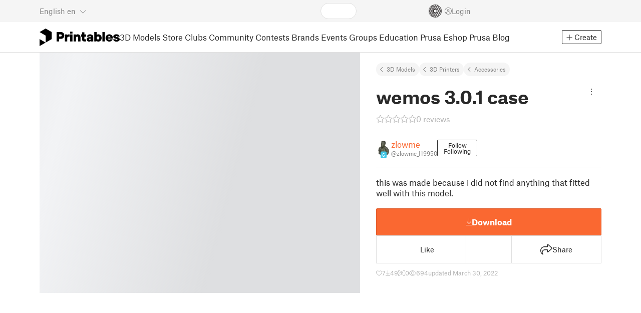

--- FILE ---
content_type: text/javascript; charset=utf-8
request_url: https://www.printables.com/_app/immutable/chunks/2.6KZjJijO.js
body_size: 677
content:
import"./2.43v_RYZt.js";import{o as A}from"./2.BSPq9-yG.js";import{a as M,$ as h,g as O,d as n,s as u,r as m,aj as R,b as j,p as z,c as B,a0 as E}from"./2.6dA0BUMy.js";import{d as K}from"./2.pmGSIEc6.js";import{s as i}from"./2.DJP8A59i.js";import{b as V}from"./2.Zp5PKt1K.js";import{E as W}from"./2.BfUhNzlJ.js";import{f as q,d as G}from"./2.DfI4sgh0.js";import{s as H}from"./2.Buo3r1py.js";import{g as J}from"./2.Gog-N84t.js";import{P as L}from"./2.Damtfqbm.js";(function(){try{var r=typeof window<"u"?window:typeof global<"u"?global:typeof self<"u"?self:{},e=new r.Error().stack;e&&(r._sentryDebugIds=r._sentryDebugIds||{},r._sentryDebugIds[e]="43b8e8c2-a9c3-4c9a-8a46-8b36927ba627",r._sentryDebugIdIdentifier="sentry-dbid-43b8e8c2-a9c3-4c9a-8a46-8b36927ba627")}catch{}})();async function N(r,e,c,f){e.item.linkUrl&&(e.preview||await c(e.item.promotionId),f===W.Slicer?H({event:"openExternalUrl",url:e.item.linkUrl}):window.open(e.item.linkUrl,"_blank"))}var Q=B('<div class="wrapper svelte-my4rr4"><button class="svelte-my4rr4"><div class="aspect-ratio-promotion-card-horizontal svelte-my4rr4"><picture class="dark svelte-my4rr4"><source/> <img class="svelte-my4rr4"/></picture> <picture class="light svelte-my4rr4"><source/> <img class="svelte-my4rr4"/></picture></div></button> <div class="menu svelte-my4rr4"><!></div></div>');function oe(r,e){M(e,!0);const{markPromotionAsSeen:c,markPromotionAsClicked:f}=q(),{embedded:T,webpSupported:U}=G();function a(t,l){return t?J(t,l,U,{fit:"cover",rotation:0}):""}let s,v,b=E(!1),C=E(!1);A(()=>{if(e.preview||typeof IntersectionObserver>"u")return;const t=new IntersectionObserver(l=>{const d=l[0];d.isIntersecting&&d.intersectionRatio===1?(h(b,!0),v=setTimeout(()=>{O(b)&&(h(C,!0),c(e.item.promotionId))},1e3)):(h(b,!1),clearTimeout(v))},{threshold:1});return s&&t.observe(s),()=>{s&&t.unobserve(s),t.disconnect(),clearTimeout(v)}});var g=Q(),o=n(g);o.__click=[N,e,f,T];var x=n(o),y=n(x),I=n(y),_=u(I,2);m(y);var k=u(y,2),p=n(k),w=u(p,2);m(k),m(x),m(o),V(o,t=>s=t,()=>s);var P=u(o,2),D=n(P);L(D,{}),m(P),m(g),R((t,l,d,S)=>{i(o,"aria-label",e.item.text),i(I,"srcset",t),i(_,"src",l),i(_,"alt",e.item.text),i(p,"srcset",d),i(w,"src",S),i(w,"alt",e.item.text)},[()=>`${a(e.item.darkImagePath,"720x186")} 1x, ${a(e.item.darkImagePath,"1440x372")} 2x`,()=>a(e.item.darkImagePath,"720x186"),()=>`${a(e.item.lightImagePath,"720x186")} 1x, ${a(e.item.lightImagePath,"1440x372")} 2x`,()=>a(e.item.lightImagePath,"720x186")]),j(r,g),z()}K(["click"]);export{oe as P};



--- FILE ---
content_type: text/javascript; charset=utf-8
request_url: https://www.printables.com/_app/immutable/chunks/2.DXmqoLFl.js
body_size: -377
content:
(function(){try{var e=typeof window<"u"?window:typeof global<"u"?global:typeof self<"u"?self:{},d=new e.Error().stack;d&&(e._sentryDebugIds=e._sentryDebugIds||{},e._sentryDebugIds[d]="95d27305-3c7d-4eb6-92d9-bd70998df0a2",e._sentryDebugIdIdentifier="sentry-dbid-95d27305-3c7d-4eb6-92d9-bd70998df0a2")}catch{}})();function r(e){return function(d){return e==null?void 0:e[d]}}export{r as b};



--- FILE ---
content_type: text/javascript; charset=utf-8
request_url: https://www.printables.com/_app/immutable/chunks/2.Coyv3mwz.js
body_size: -299
content:
import{b as t}from"./2.LxGKb9IZ.js";import{c as a}from"./2.BDap_wbC.js";(function(){try{var e=typeof window<"u"?window:typeof global<"u"?global:typeof self<"u"?self:{},r=new e.Error().stack;r&&(e._sentryDebugIds=e._sentryDebugIds||{},e._sentryDebugIds[r]="cbd717f2-1526-4f38-a332-c74b55a97568",e._sentryDebugIdIdentifier="sentry-dbid-cbd717f2-1526-4f38-a332-c74b55a97568")}catch{}})();var n=Object.prototype,s=n.hasOwnProperty,b=a(function(e,r,o){s.call(e,o)?e[o].push(r):t(e,o,[r])});export{b as g};



--- FILE ---
content_type: text/javascript; charset=utf-8
request_url: https://www.printables.com/_app/immutable/chunks/2.Ne3K_-FO.js
body_size: -145
content:
import{F as u,H as b,at as _,au as y,av as p,B as v,R as g,C as h,W as m,U as I,V as k,G as D,T as w}from"./2.6dA0BUMy.js";(function(){try{var e=typeof window<"u"?window:typeof global<"u"?global:typeof self<"u"?self:{},n=new e.Error().stack;n&&(e._sentryDebugIds=e._sentryDebugIds||{},e._sentryDebugIds[n]="d7c3be79-c1b3-43cc-83b9-de569f24ff1b",e._sentryDebugIdIdentifier="sentry-dbid-d7c3be79-c1b3-43cc-83b9-de569f24ff1b")}catch{}})();function q(e,n,r){u&&b();var f=e,s=I,t,d,a=null,l=_()?y:p;function c(){t&&w(t),a!==null&&(a.lastChild.remove(),f.before(a),a=null),t=d}v(()=>{if(l(s,s=n())){var o=f,i=k();i&&(a=document.createDocumentFragment(),a.append(o=g())),d=h(()=>r(o)),i?m.add_callback(c):c()}}),u&&(f=D)}export{q as k};



--- FILE ---
content_type: text/javascript; charset=utf-8
request_url: https://www.printables.com/_app/immutable/chunks/2.BeQOXoCQ.js
body_size: -332
content:
import{b as o}from"./2.LxGKb9IZ.js";import{b as a,a as b}from"./2.VEOu62Q2.js";(function(){try{var e=typeof window<"u"?window:typeof global<"u"?global:typeof self<"u"?self:{},n=new e.Error().stack;n&&(e._sentryDebugIds=e._sentryDebugIds||{},e._sentryDebugIds[n]="2b6e4b35-c43e-402c-9d28-275cd16c1e76",e._sentryDebugIdIdentifier="sentry-dbid-2b6e4b35-c43e-402c-9d28-275cd16c1e76")}catch{}})();function u(e,n){var s={};return n=a(n),b(e,function(d,r,t){o(s,r,n(d,r,t))}),s}export{u as m};

